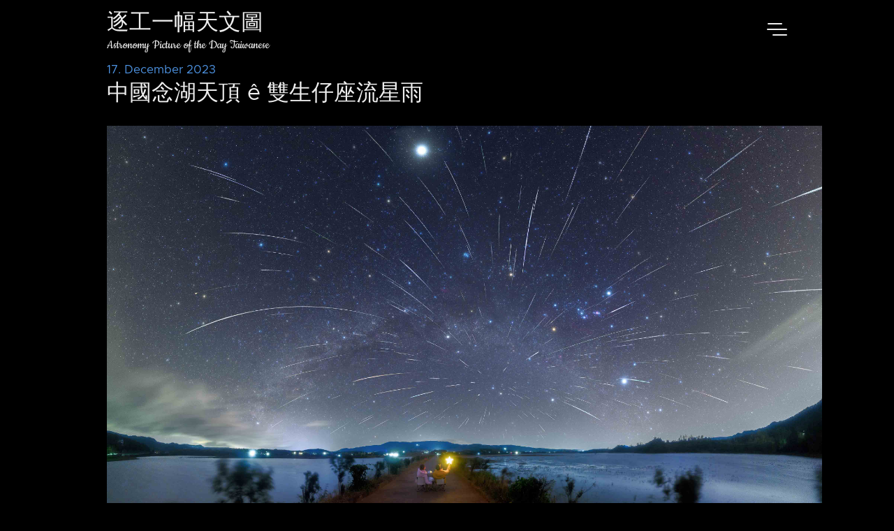

--- FILE ---
content_type: text/html; charset=utf-8
request_url: https://apod.tw/daily/20231217/
body_size: 6110
content:
<!doctype html><html lang=en><head><title>中國念湖天頂 ê 雙生仔座流星雨 | 逐工一幅天文圖</title><meta charset=utf-8><meta name=apple-itunes-app content="app-id=1552530873"><meta name=viewport content="width=device-width,initial-scale=1,maximum-scale=1,user-scalable=no"><meta http-equiv=X-UA-Compatible content="IE=edge"><script async src="https://www.googletagmanager.com/gtag/js?id=G-TSYX69CJNK"></script><script>window.dataLayer=window.dataLayer||[];function gtag(){dataLayer.push(arguments)}gtag("js",new Date),gtag("config","G-TSYX69CJNK")</script><meta name=keywords content="逐工一幅天文圖"><meta property="og:locale" content='zh-Hant-TW'><meta property="og:type" content="article"><meta property="og:title" content="中國念湖天頂 ê 雙生仔座流星雨"><meta property="og:description" content="這寡流星是 tùi 佗位來--ê？"><meta property="og:url" content="https://apod.tw/daily/20231217/"><meta property="og:image" content="https://apod.nasa.gov/apod/image/2312/Geminids_Hongyang_3840.jpg"><link rel=canonical href=https://apod.tw/daily/20231217/><link rel=apple-touch-icon sizes=180x180 href=https://apod.tw/images/icons/apple-touch-icon.png><link rel=icon type=image/png sizes=32x32 href=https://apod.tw/images/icons/favicon-32x32.png><link rel=icon type=image/png sizes=16x16 href=https://apod.tw/images/icons/favicon-16x16.png><link rel=manifest href=https://apod.tw/images/icons/site.webmanifest><link rel=stylesheet href=https://apod.tw/css/styles.b7a895f560147df510abcad6d0425739c2eb925c20de0dd3cd9e7d6fea6c8d3a6ed9a0e34b6a960e330ef3d2401bd93f2c14bc84d65c57089c0a6977cf1ca427.css integrity="sha512-t6iV9WAUffUQq8rW0EJXOcLrklwg3g3TzZ59b+psjTpu2aDjS2qWDjMO89JAG9k/LBS8hNZcVwicCml3zxykJw=="></head><body><div class=nav-drop><div class=nav-body><a href=https://apod.tw/daily/ class=nav_item>往年 ê 圖</a>
<a href=https://apod.tw/categories/podcast/ class=nav_item>有聲 ê 圖</a>
<a href=https://apod.tw/bonus/ class=nav_item>其他文章</a>
<a href=https://apod.tw/lecture/ class=nav_item>天文台語教室</a>
<a href=https://apod.tw/tags/ class=nav_item>所有標籤</a>
<a href=https://apod.tw/vocabulary/ class=nav_item>天文台語詞彙對照表</a>
<a href=https://apod.tw/about/ class=nav_item>本站 ê 介紹</a>
<a href=https://apod.tw/faq/ class=nav_item>FAQ</a><div class=nav-close></div></div></div><header class=nav><nav class=nav-menu><div><a href=https://apod.tw/ class="nav-brand nav_item">逐工一幅天文圖</a>
<a href=https://apod.tw/ class="nav-subtitle nav_item">Astronomy Picture of the Day Taiwanese</a></div><div class=nav_bar-wrap><div class=nav_bar></div></div></nav></header><main><div class="wrap mt post"><div><p class=post_date>17. December 2023</p><h1 class=post_title>中國念湖天頂 ê 雙生仔座流星雨</h1><div class=post_body><div class=post_inner><img src=https://apod.nasa.gov/apod/image/2312/Geminids_Hongyang_3840.jpg alt=/home/runner/work/apod-taigi.github.io/apod-taigi.github.io/content/daily/2023/12/20231217.md class=post_thumbnail><p><a href=/daily/>探索宇宙</a><sup id=fnref:1><a href=#fn:1 class=footnote-ref role=doc-noteref>1</a></sup>！逐工會揀一幅無仝款 ê 影像抑是相片，𤆬你熟似咱這个迷人 ê 宇宙，閣有<a href=/about/>專業天文學者</a><sup id=fnref:2><a href=#fn:2 class=footnote-ref role=doc-noteref>2</a></sup><a href=/categories/podcast/>為你</a><sup id=fnref:3><a href=#fn:3 class=footnote-ref role=doc-noteref>3</a></sup>解說<sup id=fnref:4><a href=#fn:4 class=footnote-ref role=doc-noteref>4</a></sup>。</p><ul><li>原始文章：<a href=https://apod.nasa.gov/apod/ap231217.html>Geminids over China's Nianhu Lake</a></li><li>影像來源 kah 版權：<a href="/cdn-cgi/l/email-protection#bfd2d8ccd3cad0ffd8d2ded6d391dcd0d2">Hongyang Luo</a></li><li>2023 年 ê APOD 回顧：<a href="https://www.youtube.com/watch?v=S00SNpSNKZo">RJN's Night Sky Network Lecture</a></li><li>台文翻譯：<a href="/cdn-cgi/l/email-protection#acd8c4c5cdc2ced9c282d8cdc5cbc5eccbc1cdc5c082cfc3c1">An-Li Tsai</a> (<a href=https://phys.nsysu.edu.tw/>NSYSU</a>)</li></ul><div class=podcast><iframe src=https://open.firstory.me/embed/story/clrku7peo00ea01uxe33ya5gi height=180 width=500 frameborder=0 scrolling=no></iframe></div><h2 id=漢羅-中國念湖天頂-ê-雙生仔座流星雨>[漢羅] 中國念湖天頂 ê 雙生仔座流星雨</h2><p>這寡流星是 tùi 佗位來--ê？
以天頂 ê 方位來看，這个答案應該是指向 雙生仔<a href=https://en.wikipedia.org/wiki/Gemini_(constellation)>座</a>。
這就是是按怎 12 月主要 ê 流星雨叫做 <a href=https://science.nasa.gov/solar-system/meteors-meteorites/geminids/>雙生仔座流星雨</a>，因為這寡流星雨攏是 ùi 一个 tī <a href=https://apod.nasa.gov/apod/ap221225.html>雙生仔座 ê 輻射點</a> 來--ê。
Ùi 3D 空間來看，這粒 <a href=https://en.wikipedia.org/wiki/3200_Phaethon>編號 3200 ê 奇怪小行星 Phaethon</a> 噴出來--ê <a href=https://en.wikipedia.org/wiki/Meteors>沙塗大細 ê 屑仔</a>，就落 tī 踅太陽 ê 軌道頂懸，其中較倚 <a href=https://science.nasa.gov/earth/facts/>地球</a> ê 部份就出現 tī <a href=https://en.wikipedia.org/wiki/Gemini_(constellation)>雙生仔座</a> 頭前。
地球 <a href=https://apod.nasa.gov/apod/ap180808.html>行過這粒小行星 ê 軌道</a> ê 時陣，因為這寡 <a href=https://apod.nasa.gov/apod/ap210815.html>落落來</a> ê 沙塗屑仔 出現 tī 雙生仔座方向，所以 <a href=https://en.wikipedia.org/wiki/Radiant_(meteor_shower)>輻射點</a> 看起來就 tī 雙生仔座內底。
這張相片是 kā 幾若工前 tī <a href=https://en.wikipedia.org/wiki/China>中國</a> <a href=https://english.www.gov.cn/news/photos/202011/23/content_WS5fbb23bcc6d0f72576940628.html>念湖</a> 暗暝翕--ê <a href=https://live.staticflickr.com/5613/15634745431_af629b9374.jpg>足濟張</a> 相片鬥做伙 ê 組合影像。
咱會當看著內底有超過 100 粒較光 ê <a href=https://en.wikipedia.org/wiki/Geminids>雙生仔座流星雨</a> ê <a href=https://apod.nasa.gov/apod/ap081125.html>流星</a> 軌跡。</p><h2 id=poj-tiong-kok-liām-ô-thiⁿ-téng-ê-siang-seⁿ-á-chō-liû-chheⁿ-hō>[POJ] Tiong-kok Liām-ô͘ thiⁿ-téng ê Siang-seⁿ-á-chō Liû-chheⁿ-hō͘</h2><p>Chit kóa liû-chheⁿ sī tùi tó-ūi lâi--ê?
Í thiⁿ-téng ê hong-ūi lâi-khòaⁿ, chit-ê tap-àn eng-kai sī chí-hiòng Siang-seⁿ-á-chō.
Che to̍h-sī sī-án-chóaⁿ 12 goe̍h chú-iàu ê liû-chheⁿ-hō͘ kiò-chò Siang-seⁿ-á-chō liû-chheⁿ-hō͘, in-ūi chit kóa liû-chheⁿ-hō͘ lóng sī ùi chi̍t-ê tī Siang-seⁿ-á-chō ê hok-siā-tiám lâi--ê.
Ùi 3D khong-kan lâi-khòaⁿ, chit lia̍p pian-hō 3200 ê kî-koài sió-kiâⁿ-chheⁿ Phaethon phùn--chhut-lâi--ê soa-thô͘ tōa-sè ê sap-á, to̍h lak tī se̍h Thài-iông ê kúi-tō téng-koân, kî-tiong khah óa Tē-kiû ê pō͘-hūn to̍h chhut-hiān tī Siang-seⁿ-á-chō thâu-chêng.
Tē-kiû kiâⁿ-kè chit lia̍p sió-kiâⁿ-chheⁿ ê kúi-tō ê sî-chūn, in-ūi chit kóa lak-lo̍h-lâi ê soa-thô͘ sap-á chhut-hiān tī Siang-seⁿ-á-chō hong-hiòng, só͘-í hok-siā-tiám khòaⁿ--khí-lâi to̍h tī Siang-seⁿ-á-chō lāi-té.
Chit-tiuⁿ siòng-phìⁿ sī kā kúi-nā kang chêng tī Tiong-kok Liām-ô͘ àm-mê hip--ê chiok chē tiuⁿ siòng-phìⁿ tàu-chò-hóe ê cho͘-ha̍p iáⁿ-siōng.
Lán ē-tàng khòaⁿ-tio̍h lāi-té ū chhiau-kòe 100 lia̍p khah kng ê Siang-seⁿ-á-chō liû-chheⁿ-hō͘ ê liû-chheⁿ khúi-jiah.</p><h2 id=kip-tiong-kok-liām-ôo-thinn-tíng-ê-siang-senn-á-tsō-liû-tshenn-hōo>[KIP] Tiong-kok Liām-ôo thinn-tíng ê Siang-senn-á-tsō Liû-tshenn-hōo</h2><p>Tsit kuá liû-tshenn sī tuì tó-uī lâi--ê?
Í thinn-tíng ê hong-uī lâi-khuànn, tsit-ê tap-àn ing-kai sī tsí-hiòng Siang-senn-á-tsō.
Tse to̍h-sī sī-án-tsuánn 12 gue̍h tsú-iàu ê liû-tshenn-hōo kiò-tsò Siang-senn-á-tsō liû-tshenn-hōo, in-uī tsit kuá liû-tshenn-hōo lóng sī uì tsi̍t-ê tī Siang-senn-á-tsō ê hok-siā-tiám lâi--ê.
Uì 3D khong-kan lâi-khuànn, tsit lia̍p pian-hō 3200 ê kî-kuài sió-kiânn-tshenn Phaethon phùn--tshut-lâi--ê sua-thôo tuā-sè ê sap-á, to̍h lak tī se̍h Thài-iông ê kuí-tō tíng-kuân, kî-tiong khah uá Tē-kiû ê pōo-hūn to̍h tshut-hiān tī Siang-senn-á-tsō thâu-tsîng.
Tē-kiû kiânn-kè tsit lia̍p sió-kiânn-tshenn ê kuí-tō ê sî-tsūn, in-uī tsit kuá lak-lo̍h-lâi ê sua-thôo sap-á tshut-hiān tī Siang-senn-á-tsō hong-hiòng, sóo-í hok-siā-tiám khuànn--khí-lâi to̍h tī Siang-senn-á-tsō lāi-té.
Tsit-tiunn siòng-phìnn sī kā kuí-nā kang tsîng tī Tiong-kok Liām-ôo àm-mê hip--ê tsiok tsē tiunn siòng-phìnn tàu-tsò-hué ê tsoo-ha̍p iánn-siōng.
Lán ē-tàng khuànn-tio̍h lāi-té ū tshiau-kuè 100 lia̍p khah kng ê Siang-senn-á-tsō liû-tshenn-hōo ê liû-tshenn khuí-jiah.</p><h2 id=english-geminids-over-chinas-nianhu-lake>[English] Geminids over China's Nianhu Lake</h2><p>Where are all of these meteors coming from?
In terms of direction on the sky, the pointed answer is the <a href=https://en.wikipedia.org/wiki/Gemini_(constellation)>constellation</a> of Gemini.
That is why the major meteor shower in December is known as the <a href=https://science.nasa.gov/solar-system/meteors-meteorites/geminids/>Geminids</a> -- because shower meteors all appear to come from a <a href=https://apod.nasa.gov/apod/ap221225.html>radiant toward Gemini</a>.
Three dimensionally, however, <a href=https://en.wikipedia.org/wiki/Meteors>sand-sized debris</a> expelled from the unusual asteroid <a href=https://en.wikipedia.org/wiki/3200_Phaethon>3200 Phaethon</a> follows a well-defined orbit about our Sun, and the part of the orbit that approaches <a href=https://science.nasa.gov/earth/facts/>Earth</a> is superposed in front of the <a href=https://en.wikipedia.org/wiki/Gemini_(constellation)>constellation of Gemini</a>.
Therefore, when Earth <a href=https://apod.nasa.gov/apod/ap180808.html>crosses this orbit</a>, the <a href=https://en.wikipedia.org/wiki/Radiant_(meteor_shower)>radiant</a> point of <a href=https://apod.nasa.gov/apod/ap210815.html>falling</a> debris appears in Gemini.
Featured here is a composite of <a href=https://live.staticflickr.com/5613/15634745431_af629b9374.jpg>many</a> images taken a few days ago through dark skies from <a href=https://english.www.gov.cn/news/photos/202011/23/content_WS5fbb23bcc6d0f72576940628.html>Nianhu Lake</a> in <a href=https://en.wikipedia.org/wiki/China>China</a>.
Over 100 <a href=https://apod.nasa.gov/apod/ap081125.html>bright meteor</a> streaks from the <a href=https://en.wikipedia.org/wiki/Geminids>Geminids meteor shower</a> are visible.</p><h2 id=詞彙學習>詞彙學習</h2><table><thead><tr><th>漢羅</th><th>POJ</th><th>KIP</th><th>華語</th><th>English</th></tr></thead><tbody><tr><td>雙生仔座</td><td>Siang-seⁿ-á-chō</td><td>Siang-senn-á-tsō</td><td>雙子座</td><td>Gemini</td></tr><tr><td>雙生仔座流星雨</td><td>Siang-seⁿ-á-chō liû-chheⁿ-hō͘</td><td>Siang-senn-á-tsō liû-tshenn-hōo</td><td>雙子座流星雨</td><td>Geminids</td></tr><tr><td>輻射點</td><td>hok-siā-tiám</td><td>hok-siā-tiám</td><td>輻射點</td><td>radiant</td></tr><tr><td>3200 號小行星 Phaethon</td><td>3200 hō sió-kiâⁿ-chheⁿ Phaethon</td><td>3200 hō sió-kiânn-tshenn Phaethon</td><td>3200 號小行星 Phaethon</td><td>asteroid 3200 Phaethon</td></tr></tbody></table><div class=footnotes role=doc-endnotes><hr><ol><li id=fn:1><p>阮嘛有 <a href=https://open.firstory.me/user/apod-taigi>Podcast</a>、<a href=https://www.facebook.com/APOD.Taigi>面冊</a>、<a href=https://www.instagram.com/apod_taigi/>Instagram</a>、<a href=https://twitter.com/ApodTaigi>Twitter</a>，會逐工 kā 你提醒有新 ê 翻譯 kah 錄音。閣有 <a href=https://www.youtube.com/channel/UCYVba_DGrS093Oy4hnP28SQ>YouTube</a> 頻道，有當時仔會出新 ê 影片，緊來追蹤！&#160;<a href=#fnref:1 class=footnote-backref role=doc-backlink>&#8617;&#xfe0e;</a></p></li><li id=fn:2><p><a href=/about/>本站 ê 介紹 (台語/華語)</a>、<a href=/faq/>FAQ (華語)</a>&#160;<a href=#fnref:2 class=footnote-backref role=doc-backlink>&#8617;&#xfe0e;</a></p></li><li id=fn:3><p>看無台文？阮讀予你聽！<a href=/categories/podcast/>已經錄過 ê 文章</a>&#160;<a href=#fnref:3 class=footnote-backref role=doc-backlink>&#8617;&#xfe0e;</a></p></li><li id=fn:4><p>本網站 2025 年度由文化部補助。&#160;<a href=#fnref:4 class=footnote-backref role=doc-backlink>&#8617;&#xfe0e;</a></p></li></ol></div></div><div class="post_extra mb-2"><div class=copy data-before="Share Story" data-after="Link Copied"><svg class="icon"><use xlink:href="#copy"/></svg></div></div><div></div></div></div><div class='grid-2 post_nav'><span class=post_prev><svg class="icon icon_scale"><use xlink:href="#double-arrow-left"/></svg>
<a href=https://apod.tw/daily/20231216/>昨昏 ê 圖：月眉形 ê 土衛二 Enceladus</a>
</span><span class=post_next><a href=https://apod.tw/daily/20231218/>明仔載 ê 圖：仝色錯覺</a>
<svg class="icon icon_scale"><use xlink:href="#double-arrow-right"/></svg></span></div></div></main><footer class="footer wrap pale"><p>&copy;&nbsp;<span class=year></span>&nbsp;逐工一幅天文圖</p></footer><script data-cfasync="false" src="/cdn-cgi/scripts/5c5dd728/cloudflare-static/email-decode.min.js"></script><script src=https://apod.tw/js/index.min.63afaf3a4b3f1fdd9dfb56fcfaa2fe2e0fca11b0e60f5b4d57e282caa9920066f09f6af549444a40e6aedaff3ca0469ae7d3e1f158de53bed542551cac0653d3.js></script><svg width="0" height="0" class="hidden"><symbol xmlns="http://www.w3.org/2000/svg" viewBox="0 0 699.428 699.428" id="copy"><path d="M502.714.0H240.428C194.178.0 153 42.425 153 87.429l-25.267.59c-46.228.0-84.019 41.834-84.019 86.838V612c0 45.004 41.179 87.428 87.429 87.428H459c46.249.0 87.428-42.424 87.428-87.428h21.857c46.25.0 87.429-42.424 87.429-87.428v-349.19L502.714.0zM459 655.715H131.143c-22.95.0-43.714-21.441-43.714-43.715V174.857c0-22.272 18.688-42.993 41.638-42.993l23.933-.721v393.429C153 569.576 194.178 612 240.428 612h262.286c0 22.273-20.765 43.715-43.714 43.715zm153-131.143c0 22.271-20.765 43.713-43.715 43.713H240.428c-22.95.0-43.714-21.441-43.714-43.713V87.429c0-22.272 20.764-43.714 43.714-43.714H459c-.351 50.337.0 87.975.0 87.975.0 45.419 40.872 86.882 87.428 86.882H612v306zm-65.572-349.715c-23.277.0-43.714-42.293-43.714-64.981V44.348L612 174.857h-65.572zm-43.714 131.537H306c-12.065.0-21.857 9.77-21.857 21.835s9.792 21.835 21.857 21.835h196.714c12.065.0 21.857-9.771 21.857-21.835.0-12.065-9.792-21.835-21.857-21.835zm0 109.176H306c-12.065.0-21.857 9.77-21.857 21.834.0 12.066 9.792 21.836 21.857 21.836h196.714c12.065.0 21.857-9.77 21.857-21.836.0-12.064-9.792-21.834-21.857-21.834z"/></symbol><symbol viewBox="0 0 53 42" xmlns="http://www.w3.org/2000/svg" id="double-arrow"><path d="M.595 39.653a1.318 1.318.0 010-1.864L16.55 21.833a1.318 1.318.0 000-1.863L.595 4.014a1.318 1.318.0 010-1.863L2.125.62a1.318 1.318.0 011.864.0l19.35 19.349a1.318 1.318.0 010 1.863l-19.35 19.35a1.318 1.318.0 01-1.863.0zm29 0a1.318 1.318.0 010-1.864L45.55 21.833a1.318 1.318.0 000-1.863L29.595 4.014a1.318 1.318.0 010-1.863l1.53-1.53a1.318 1.318.0 011.864.0l19.35 19.349a1.318 1.318.0 010 1.863l-19.35 19.35a1.318 1.318.0 01-1.863.0z"/></symbol><symbol xmlns="http://www.w3.org/2000/svg" fill="none" viewBox="0 0 24 24" stroke="currentColor" id="double-arrow-left"><path stroke-linecap="round" stroke-linejoin="round" stroke-width="2" d="M11 19l-7-7 7-7m8 14-7-7 7-7"/></symbol><symbol xmlns="http://www.w3.org/2000/svg" fill="none" viewBox="0 0 24 24" stroke="currentColor" id="double-arrow-right"><path stroke-linecap="round" stroke-linejoin="round" stroke-width="2" d="M13 5l7 7-7 7M5 5l7 7-7 7"/></symbol></svg>
<script>function traverseAndReplace(e){if(e.nodeType===Node.TEXT_NODE)e.nodeValue.includes("--")&&(e.nodeValue=e.nodeValue.replace(/--/g,"-⁠-"));else for(let t=0;t<e.childNodes.length;t++)traverseAndReplace(e.childNodes[t])}traverseAndReplace(document.body)</script></body></html>

--- FILE ---
content_type: application/javascript; charset=UTF-8
request_url: https://open.firstory.me/_next/static/chunks/app/(embed)/embed/story/%5BepisodeSlug%5D/page-ce25bccb33067b4f.js
body_size: 2713
content:
(self.webpackChunk_N_E=self.webpackChunk_N_E||[]).push([[5419],{11321:function(e,i,t){Promise.resolve().then(t.bind(t,5894)),Promise.resolve().then(t.bind(t,29752)),Promise.resolve().then(t.bind(t,14559)),Promise.resolve().then(t.bind(t,3810))},14559:function(e,i,t){"use strict";t.d(i,{default:function(){return l}});var n=t(61247),o=t(60467),r=t(88886),a=t(96137),s=t(9710);function l(e){let{episode:i}=e,t=(0,r.useMemo)(()=>({id:i.show.id,urlSlug:i.show.urlSlug||i.show.id,title:i.show.name,imageUrl:i.show.avatar||""}),[i]),{audio:l,currentTimeSlider:d}=(0,s.Z)({defaultEpisode:i,defaultParent:t}),h=(0,r.useCallback)(()=>{l.controls.toggle()},[l.controls]);return(0,n.jsx)(o.Z,{borderRadius:2,overflow:"hidden",children:(0,n.jsx)(a.Z,{episode:i,title:i.title,subtitle:i.show.name,titleLink:"/story/".concat(i.id),subtitleLink:"/user/".concat(i.show.urlSlug||i.show.id),imageUrl:i.imageUrl||i.show.avatar||"",isLoading:l.state.isLoading,isPlaying:l.state.isPlaying,durationMs:l.state.durationMs,timeMs:d.value,onPlayPauseClick:h,onSliderChange:d.onChange,onSliderChangeCommitted:d.onChangeCommitted})})}},96137:function(e,i,t){"use strict";t.d(i,{Z:function(){return f}});var n=t(61247),o=t(1907),r=t(60467),a=t(30074),s=t(527),l=t(47985),d=t(74437),h=t(67775),c=t(98170),u=t(93348),x=t(14250),g=t(13568);function f(e){let{episode:i,hasLogin:t,title:f,subtitle:m,titleLink:p,subtitleLink:b,imageUrl:v,isLoading:y,isPlaying:w,durationMs:j,timeMs:Z,bgcolor:k,onPlayPauseClick:S,onSliderChange:C,onSliderChangeCommitted:M}=e,P=(0,o.Z)(),L=(0,n.jsxs)(r.Z,{direction:"row",spacing:2,alignItems:"flex-end",sx:{"@media (max-height: 150px)":{position:"absolute",bottom:0,right:0}},children:[(0,n.jsx)(a.Z,{flex:1,children:(0,n.jsx)(a.Z,{sx:{"@media (max-width: 600px)":{},flex:1,display:"flex",alignItems:"center",pb:1},children:(0,n.jsx)(u.Z,{max:j,value:Z,onSliderChange:C,onSliderChangeCommitted:M})})}),(0,n.jsxs)(s.Z,{variant:"caption",ml:2,mr:2,sx:{opacity:.8,"@media (max-width: 600px)":{display:"none"}},children:[(0,g.zh)(Z/1e3)," /"," ",(0,g.zh)(j/1e3)]}),i?(0,n.jsx)(x.Z,{variant:"contained",iconColor:"primary",hasLogin:!!t,episode:i,fontSize:"small",isLoading:y,isPlaying:w,onClick:S}):(0,n.jsx)(h.Z,{variant:"contained",fontSize:"small",isLoading:y,isPlaying:w,onClick:S})]});return(0,n.jsxs)(r.Z,{bgcolor:k||P.palette.background.default,p:2,sx:{height:180,"@media (max-height: 150px)":{p:1,height:80}},children:[(0,n.jsxs)(r.Z,{direction:"row",spacing:2,flex:1,children:[(0,n.jsx)(a.Z,{alignItems:"center",justifyContent:"center",children:(0,n.jsx)(l.Z,{variant:"rounded",src:v,sx:{width:148,height:148,"@media (max-height: 150px)":{width:64,height:64},"@media (max-width: 600px)":{width:96,height:96},borderRadius:2}})}),(0,n.jsxs)(r.Z,{flex:1,position:"relative",children:[(0,n.jsxs)(a.Z,{flex:1,position:"relative",pr:4,children:[(0,n.jsx)(d.default,{href:p,target:"_blank",children:(0,n.jsx)(s.Z,{component:"h1",fontWeight:"bold",sx:{display:"-webkit-box",WebkitLineClamp:"2",WebkitBoxOrient:"vertical",overflow:"hidden",textOverflow:"ellipsis"},children:f})}),(0,n.jsx)(d.default,{href:b,target:"_blank",children:(0,n.jsx)(s.Z,{component:"p",variant:"caption",children:m})}),(0,n.jsx)(a.Z,{position:"absolute",top:0,right:0,children:(0,n.jsx)(a.Z,{sx:{width:24,height:24,"@media (max-height: 150px)":{width:16,height:16}},children:(0,n.jsx)(c.Z,{width:"100%",height:"100%"})})})]}),(0,n.jsx)(a.Z,{sx:{"@media (max-width: 600px)":{display:"none"}},children:L})]})]}),(0,n.jsx)(a.Z,{sx:{"@media (min-width: 600px)":{display:"none"}},children:L})]})}},98170:function(e,i,t){"use strict";var n=t(61247);t(88886);var o=t(12249);i.Z=function(e){let{color:i,backgroundColor:t,...r}=e;return(0,n.jsx)("svg",{width:r.width||70,height:r.height||70,viewBox:"0 0 70 70",...r,children:(0,n.jsxs)("g",{stroke:"none",strokeWidth:1,fill:"none",fillRule:"evenodd",children:[(0,n.jsx)("circle",{fill:t||o.Q.Theme.tomato,cx:35,cy:35,r:34}),(0,n.jsx)("g",{fill:i||"#fff",children:(0,n.jsx)("path",{d:"M37.683 12.059s-2.387-2.412-10.74-2.412H18.59c-2.91 0-5.516-1.318-7.266-3.395l-.21-.256A9.664 9.664 0 019.045 0h19.093c5.272 0 9.546 4.32 9.546 9.647zM0 22.46c0-5.329 4.274-9.648 9.546-9.648H28.64c0 2.386-.86 4.569-2.28 6.253-1.75 2.076-4.355 3.394-7.266 3.394H10.74c-8.075 0-10.574 2.254-10.732 2.404L0 24.87zM4.522 25.624c-2.497 0-4.522 2.194-4.522 4.9 0 2.705 2.025 4.898 4.522 4.898 2.497 0 4.522-2.193 4.522-4.899 0-2.705-2.025-4.899-4.522-4.899",transform:"translate(16 17)"})})]})})}},93348:function(e,i,t){"use strict";t.d(i,{Z:function(){return a}});var n=t(61247),o=t(1907),r=t(16815);function a(e){let{max:i,value:t,onSliderChange:a,onSliderChangeCommitted:s}=e,l=(0,o.Z)();return(0,n.jsx)(r.ZP,{max:i,value:t,onChange:a,onChangeCommitted:s,sx:{padding:"0 !important","& .MuiSlider-rail":{height:8,borderRadius:5,backgroundColor:l.palette.primary.main},"& .MuiSlider-track":{height:5,borderRadius:5,backgroundColor:l.palette.primary.main,opacity:t>0?1:0},"& .MuiSlider-thumb":{display:"none"}}})}},41494:function(e,i,t){"use strict";t.d(i,{AS:function(){return l},cp:function(){return o},hA:function(){return s},uD:function(){return d},wx:function(){return h}});var n=t(86744);let o={fontFamily:'-apple-system,system-ui,BlinkMacSystemFont,"Segoe UI",Roboto,"Helvetica Neue",Arial,sans-serif'},r="#1db954",a=(0,n.Fq)(r,.7),s={main:r,light:(0,n.Fq)(a,.5),dark:(0,n.Fq)(a,.9),contrastText:"#fff"},l={main:"#000",light:"#f7f7f7",dark:"#333",contrastText:"#fff"},d={main:"#fff",light:"#f7f7f7",dark:"#333",contrastText:"#000"},h={MuiTab:{styleOverrides:{root:{textTransform:"none"}}},MuiTypography:{styleOverrides:{h1:{fontWeight:"bold"},h2:{fontWeight:"bold"},h3:{fontWeight:"bold"},h4:{fontWeight:"bold"},h5:{fontWeight:"bold"},h6:{fontWeight:"bold"}}},MuiButton:{styleOverrides:{root:{textTransform:"none"},contained:{boxShadow:"none","&:active":{boxShadow:"none"},"&:hover":{boxShadow:"none"},"&.Mui-focusVisible":{boxShadow:"none"}}}},MuiFormHelperText:{styleOverrides:{contained:{marginLeft:0,marginRight:0}}},MuiPaper:{styleOverrides:{elevation:{boxShadow:"none"}}},MuiDialog:{styleOverrides:{paper:{borderRadius:16}}},MuiDialogActions:{styleOverrides:{root:{padding:16}}},MuiMenu:{styleOverrides:{paper:{borderRadius:12}}}}},3810:function(e,i,t){"use strict";t.d(i,{CustomThemeProvider:function(){return c}});var n=t(61247),o=t(92543),r=t(60927),a=t(10803),s=t(66348),l=t.n(s),d=t(88886),h=t(41494);function c(e){let{websiteSetting:i,children:t}=e,s=function(e){let{websiteSetting:i}=e;return(0,d.useMemo)(()=>(function(e){let{colors:i}=e,t=l()(i[2]),n=t.isLight()?t.lighten(.1):t.darken(.1);return(0,o.Z)({typography:h.cp,palette:{primary:{main:i[0]},secondary:{main:i[1]},background:{default:t.toString(),paper:n.toString()},text:{primary:i[0],secondary:l()(i[0]).alpha(.6).toString(),disabled:l()(i[0]).alpha(.3).toString()},divider:l()(i[0]).alpha(.2).toString(),spotify:h.hA,black:h.AS,white:h.uD,mode:t.isLight()?"light":"dark"},components:h.wx})})({colors:[(null==i?void 0:i.themeHexFirst)||"#141E61",(null==i?void 0:i.themeHexSecond)||"#787A91",(null==i?void 0:i.themeHexThird)||"#EEEEEE"]}),[i])}({websiteSetting:i});return(0,n.jsxs)(r.Z,{theme:s,children:[(0,n.jsx)(a.ZP,{}),t]})}}},function(e){e.O(0,[805,8767,1069,6899,1897,2425,341,4579,4019,7121,7985,595,5894,8334,1316,1110,8440,6072,6250,6922,9321,7910,9710,3845,1906,6827,1744],function(){return e(e.s=11321)}),_N_E=e.O()}]);